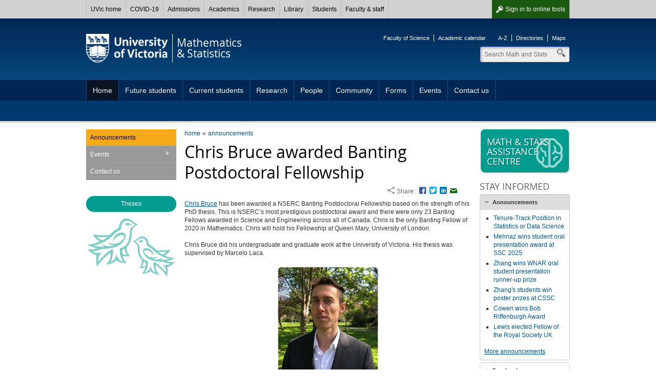

--- FILE ---
content_type: text/html; charset=UTF-8
request_url: https://www.uvic.ca/science/math-statistics/home/home/announcements/archive/2020-bruce-banting-fellowship.php
body_size: 5800
content:

        
        <!DOCTYPE html><html xmlns="http://www.w3.org/1999/xhtml" lang="en" xml:lang="en">
    <head>
        
        <title>
            2020-bruce-banting-fellowship - University of Victoria        
        </title>
        <!-- Template 3.4.2 -->
        
        
        <meta content="text/html; charset=UTF-8" http-equiv="Content-Type"/>
        <meta content="IE=edge,chrome=1" http-equiv="X-UA-Compatible"/>
        <meta content="en" http-equiv="content-language"/>
        <meta content="width=device-width, initial-scale=1" name="viewport"/>
    
        <!-- Twitter and Facebook meta tags -->
            <meta content="1545257999056382" property="fb:app_id"/>
    <meta content="website" property="og:type"/>
    <meta content="@uvicmathstats" name="twitter:site"/>
    <meta content="UVic.ca" property="og:site_name"/>
    <meta content="2020-bruce-banting-fellowship - University of Victoria" name="twitter:title"/>
    <meta content="2020-bruce-banting-fellowship - University of Victoria" property="og:title"/>

    <meta property="og:url" content="https://www.uvic.ca/science/math-statistics/home/home/announcements/archive/2020-bruce-banting-fellowship.php" />

                                                           																																																																									                                                                                                                                                                                                                                                                                                                                                                                                                                                                                                                                                                                                 <meta property="og:image" content="https://www.uvic.ca/science/math-statistics/assets/images/photos/announcements/bruce_chris.jpg" />
    <meta name="twitter:card" content="summary_large_image" />
    <meta name="twitter:image" content="https://www.uvic.ca/science/math-statistics/assets/images/photos/announcements/bruce_chris.jpg" />
                                                                   <meta content="Chris Bruce has been awarded a NSERC Banting Postdoctoral Fellowship based on the strength of his PhD thesis...." name="twitter:description"/>
    <meta content="Chris Bruce has been awarded a NSERC Banting Postdoctoral Fellowship based on the strength of his PhD thesis...." property="og:description"/>
                                                                                                                            																												                                               
    <link rel="canonical" href="https://www.uvic.ca/science/math-statistics/home/home/announcements/archive/2020-bruce-banting-fellowship.php" />

    
 

 
                    
                      
                        <link href="/../assets/template3-4/images/favicon.ico" rel="shortcut icon" type="image/x-icon"/>
        <link href="/../assets/template3-4/css/styles.css" media="all" rel="stylesheet" type="text/css"/>
        <!--[if lte IE 9]>
        <script type="text/javascript" src="/assets/template3-4/js/html5shiv.js"></script>
        <link href="/assets/template3-4/css/ie.css" rel="stylesheet" media="all">
        <![endif]-->
        <script src="/js/current3/uvic.pack.js" type="text/javascript"></script>
          
        

<link href="/assets/template3-3/css/faculty-science.css" rel="stylesheet" type="text/css"/>

<link href="../../../../assets/css/site-styles.css" rel="stylesheet" type="text/css"/>
    </head>
    <body>    
        
        
        
        
        <noscript><iframe height="0" src="//www.googletagmanager.com/ns.html?id=GTM-TRK4S3" style="display:none;visibility:hidden" width="0"></iframe></noscript><script>
            (function(w,d,s,l,i){w[l]=w[l]||[];w[l].push({'gtm.start': new Date().getTime(),event:'gtm.js'});var f=d.getElementsByTagName(s)[0], j=d.createElement(s),dl=l!='dataLayer'?'&amp;l='+l:'';j.async=true;j.src='//www.googletagmanager.com/gtm.js?id='+i+dl;f.parentNode.insertBefore(j,f);})(window,document,'script','dataLayer','GTM-TRK4S3');
        </script>
         
    
        <div id="page"><div class="AccessibilityInfo"><ul><li>Skip to 
						<a href="#global" title="Skip to global menu">global menu</a>.
					</li><li>Skip to 
						<a href="#primary" title="Skip to primary navigation">primary navigation</a>.
					</li><li>Skip to 
						<a href="#secondary" title="Skip to secondary navigation">secondary navigation</a>.
					</li><li>Skip to 
						<a href="#content" title="Skip to page content">page content</a>.
					</li></ul></div>
    
    
		
      <div>



 

        
        <nav id="glbl" class="glbl">         
    <div class="wrapper">
        
        <a class="glbl__lnk glbl__lnk--signout glbl__lnk--icon glbl__lnk--auth" href="/cas/logout?url=https%3A%2F%2Fwww.uvic.ca%2Findex.php">Sign out</a><a class="glbl__lnk glbl__lnk--signin glbl__lnk--icon glbl__lnk--unauth" href="/cas/login?service=https%3A%2F%2Fwww.uvic.ca%2Ftools%2Findex.php">Sign in <span class="mobileHidden"> to online tools</span></a>         
		<div class="glbl__menu--mobile mobileOnly">
			<a class="glbl__lnk glbl__lnk--menu glbl__lnk--icon" href="#">
				<span>UVic</span>
			</a>
			<a class="glbl__lnk glbl__lnk--search glbl__lnk--icon" href="/search/q/index.php">
				<span class="mobileHidden">Search</span>
			</a>
		</div>
        <div class="glbl__menu--deskt mobileHidden">
                            <a class="glbl__lnk glbl__lnk--home" href="/index.php">UVic home</a>
                                            <a class="glbl__lnk " href="/covid19/">COVID-19</a>
                                            <a class="glbl__lnk " href="/admissions/uvic-admissions/index.php">Admissions</a>
                                            <a class="glbl__lnk " href="/academics/faculties-schools-and-services/index.php">Academics</a>
                                            <a class="glbl__lnk " href="/research-innovation/research-at-uvic/">Research</a>
                                            <a class="glbl__lnk " href="/library/index.php">Library</a>
                                            <a class="glbl__lnk " href="/students/index.php">Students</a>
                                            <a class="glbl__lnk " href="/faculty-staff/index.php">Faculty &amp; staff</a>
                                            <a class="glbl__lnk glbl__lnk--tools glbl__lnk--auth" href="/tools/index.php">Online tools</a>
                                    </div>
    </div>
        
        </nav>         

       


<script type="text/javascript">// <![CDATA[
function enableMobileMenu(){var e=document.getElementById("glbl"),t=e.querySelector(".glbl__lnk--menu"),l=e.querySelector(".glbl__menu--deskt"),n=l.querySelectorAll("a"),i=!1;if(document.getElementById("search_box"))var c=e.querySelector(".glbl__lnk--search"),a=document.getElementById("search_box"),o=a.querySelectorAll("a"),s=a.querySelector(".search");var d=!1;function r(e){e.preventDefault(),d&&a&&(a.classList.add("mobile-hidden"),c.classList.remove("glbl__lnk--active"),d=!1),l.classList.toggle("mobileHidden"),t.classList.toggle("glbl__lnk--active"),i=!i}t.addEventListener("click",r,!1),l.addEventListener("click",r,!1);for(var g=n.length-1;g>=0;g--)n[g].addEventListener("click",function(e){e.stopPropagation()},!1);if(document.getElementById("search_box")){function u(e){e.preventDefault(),i&&(l.classList.add("mobileHidden"),t.classList.remove("glbl__lnk--active"),i=!1),a.classList.toggle("mobile-hidden"),c.classList.toggle("glbl__lnk--active"),d=!d}c.addEventListener("click",u,!1),a.addEventListener("click",u,!1);for(g=o.length-1;g>=0;g--)o[g].addEventListener("click",function(e){e.stopPropagation()},!1);s.addEventListener("click",function(e){e.stopPropagation()},!1)}}window.addEventListener("load",enableMobileMenu,!1);
// ]]></script>




</div>      
    
	
            
            
            <div class="AccessibilityInfo">
                <ul>
                    <li>Return to 
                        
                        <a href="#global" title="Return to global menu">global menu</a>.
                    
                    </li>
                    <li>Skip to 
                        
                        <a href="#primary" title="Skip to primary navigation">primary navigation</a>.
                    
                    </li>
                    <li>Skip to 
                        
                        <a href="#secondary" title="Skip to secondary navigation">secondary navigation</a>.
                    
                    </li>
                    <li>Skip to 
                        
                        <a href="#content" title="Skip to page content">page content</a>.
                    
                    </li>
                </ul>
            </div>
            <div class="leftright" id="strctr">
                <header id="header">
                    <div class="edge"></div>
                    <div class="wrapper" id="banner"><a href="/" id="logo"><span>University<br/>of Victoria</span><img alt="University of Victoria" id="printLogo" src="/assets/template3-3/images/uvic-logo-print.png"/></a><a href="/science/math-statistics/" id="unit"><span>Mathematics<br/>&amp; Statistics</span></a><aside id="tools"><ul><li><a href="http://www.uvic.ca/science">Faculty of Science</a></li><li><a href="http://www.uvic.ca/calendar">Academic calendar</a></li></ul><ul><li><a href="https://www.uvic.ca/search/a-z-list/">A-Z</a></li><li><a href="https://www.uvic.ca/search/people/">Directories</a></li><li><a href="https://www.uvic.ca/search/maps-buildings/">Maps</a></li></ul></aside><form action="/science/math-statistics/search.php" class="search_box mobile-hidden" id="search_box" method="get"><label class="hidden" for="header_search">Search</label><input class="search" id="header_search" maxlength="255" name="q" placeholder="Search Math and Stats" size="10" type="search" value=""/><label class="hidden" for="header_search">Search</label><input id="header_search" name="t" type="hidden" value="4"/><label class="hidden" for="header_search">Search</label><input id="header_search" name="p" type="hidden" value="1"/><label class="hidden" for="header_search">Search</label><input id="header_search" name="g" type="hidden" value="true"/><ul class="search_dropdown" style="display:none;"><li><a class="math-statistics" href="/science/math-statistics/search.php?t=4&amp;p=1&amp;g=true&amp;q=">Search Math and Stats</a></li><li><a class="search" href="/search/q/web.php?t=4&amp;p=1&amp;g=true&amp;q=">Search UVic</a></li><li><a class="staff" href="/search/q/directory.php?qtype=pers&amp;persq=">Search for people</a></li><li><a class="departments" href="/search/q/department.php?qtype=dept&amp;deptq=">Search for departments</a></li><li><a class="experts" href="/search/q/experts.php?searchstring=">Search for experts</a></li><li><a class="news" href="/search/q/news.php?searchterm-q=">Search for news</a></li><li><a class="resources" href="/search/q/resources.php?resources-q=">Search for resources</a></li></ul></form></div><a class="menu mobileOnly" href="/"><div class="wrapper"><span>Navigation</span></div></a>
                    <nav class="menu" id="primary">
                        <div class="wrapper">
                            <ul class="twoLevel"><li class="expanded"><a href="../../../../index.php" title="Home">Home</a></li><li class="expandable"><a href="../../../../future-students/index.php" title="Future students">Future students</a><ul class="subNav"><li class="expandable"><a href="../../../../future-students/undergraduate/index.php" title="Undergraduate">Undergraduate</a></li><li class="expandable"><a href="../../../../future-students/graduate/index.php" title="Graduate">Graduate</a></li></ul></li><li class="expandable"><a href="../../../../current-students/index.php" title="Current students">Current students</a><ul class="subNav"><li class="expandable"><a href="../../../../current-students/undergraduate/index.php" title="Undergraduate">Undergraduate</a></li><li class="expandable"><a href="../../../../current-students/graduate/index.php" title="Graduate">Graduate</a></li></ul></li><li><a href="../../../../research/index.php" title="Research">Research</a></li><li><a href="../../../../people/index.php" title="People">People</a></li><li><a href="../../../../community/index.php" title="Community">Community</a></li><li><a href="../../../../forms/index.php" title="Forms">Forms</a></li><li><a href="../../../../events/index.php" title="Events">Events</a></li><li><a href="../../../../contact/index.php" title="Contact us">Contact us</a></li></ul>
                        </div>
                    </nav>
                </header>
                
                
                
                <div class="wrapper" id="main"><nav class="anchorlinks"><ul><li><a class="anchor-secondary" href="#secondary"><span>In this section</span></a></li></ul></nav>
                    <div id="content">
                        <div id="bread"><ul class="breadcrumbs"><li class="first"><a href="../../../../index.php">home</a></li><li><a href="../index.php">announcements</a></li></ul></div>
                        <div class="feed news-feed" xmlns:xalan="http://xml.apache.org/xalan"><article class="feed-item"><h1 class="feed-title" id="PageTopHeading">Chris Bruce awarded Banting Postdoctoral Fellowship</h1>
    
        
            
       <div class="sharing chiclets">
              <span class="title">Share:</span>
              <ul class="chiclets">
                <li><a class="facebook" href="https://www.facebook.com/dialog/share?app_id=1545257999056382&amp;href=http%3A%2F%2Fwww.uvic.ca%2Fscience%2Fmath-statistics%2Fhome%2Fhome%2Fannouncements%2Farchive%2F2020-bruce-banting-fellowship.php&amp;redirect_uri=http%3A%2F%2Fwww.uvic.ca%2Fscience%2Fmath-statistics%2Fhome%2Fhome%2Fannouncements%2Farchive%2F2020-bruce-banting-fellowship.php" title="Facebook">Facebook</a></li>
                <li><a class="twitter" href="https://twitter.com/share?url=http%3A%2F%2Fwww.uvic.ca%2Fscience%2Fmath-statistics%2Fhome%2Fhome%2Fannouncements%2Farchive%2F2020-bruce-banting-fellowship.php&amp;text=2020-bruce-banting-fellowship" title="Twitter">Twitter</a></li>
                <li><a class="linkedin" href="https://www.linkedin.com/shareArticle?mini=true&amp;url=http%3A%2F%2Fwww.uvic.ca%2Fscience%2Fmath-statistics%2Fhome%2Fhome%2Fannouncements%2Farchive%2F2020-bruce-banting-fellowship.php&amp;title=2020-bruce-banting-fellowship&amp;summary=University+of+Victoria&amp;source=LinkedIn" title="LinkedIn">LinkedIn</a></li>
                <li><a class="email" href="mailto:?subject=2020-bruce-banting-fellowship - University of Victoria&amp;body=Title:2020-bruce-banting-fellowship%0A%0Ahttp%3A%2F%2Fwww.uvic.ca%2Fscience%2Fmath-statistics%2Fhome%2Fhome%2Fannouncements%2Farchive%2F2020-bruce-banting-fellowship.php" title="Email">Email</a></li>
              </ul>
            </div>     
    <div class="clearall"></div><div class="feed-content"><div><p><a href="https://sites.google.com/view/chrisbruce/home" rel="noopener" target="_blank">Chris Bruce</a> has been awarded a NSERC Banting Postdoctoral Fellowship based on the strength of his PhD thesis. This is NSERC&#8217;s most prestigious postdoctoral award and there were only 23 Banting Fellows awarded in Science and Engineering across all of Canada. Chris is the only Banting Fellow of 2020 in Mathematics. Chris will hold his Fellowship at Queen Mary, University of London.</p>
<p>Chris Bruce did his undergraduate and graduate work at the University of Victoria. His thesis was supervised by Marcelo Laca.</p>
<p><img alt="Chris Bruce" class="" height="253" src="../../../../assets/images/photos/announcements/bruce_chris.jpg" style="display: block; margin-left: auto; margin-right: auto;" width="202"/></p>
<p><a href="https://www.uvic.ca/news/topics/2020+convo-math-chris-bruce+news">https://www.uvic.ca/news/topics/2020+convo-math-chris-bruce+news</a>&#160;</p>
<p><a href="https://www.uvic.ca/science/home/news/current/2019-2020-vanier-and-banting-recipients.php">https://www.uvic.ca/science/home/news/current/2019-2020-vanier-and-banting-recipients.php</a></p>
<p><a href="https://banting.fellowships-bourses.gc.ca/en/2019-2020-eng.html">https://banting.fellowships-bourses.gc.ca/en/2019-2020-eng.html</a></p></div></div></article></div>
                    </div>
                    
                    <nav id="anchorlinks">
                        <ul>
                            <li>
                                <a class="anchor-primary" href="#primary">
                                    <span>Navigation</span>
                                </a>
                            </li>
                            <li>
                                <a class="anchor-content" href="#main">
                                    <span>Content</span>
                                </a>
                            </li>
                            <li>
                                <a class="anchor-footer" href="#mobilelinks">
                                    <span>Quick links</span>
                                </a>
                            </li>
                        </ul>
                    </nav>
                    <div id="left">
                        <nav class="menu" id="secondary">
                            <h3 class="mobile-only" href="#">In this section</h3><ul><li class="tertiary"><a class="current" href="../index.php" title="Announcements">Announcements</a></li><li class="expandable tertiary"><a href="../../events/index.php" title="Events">Events</a><ul class="subNav"><li><a href="../../events/colloquia/index.php" title="Colloquia">Colloquia</a></li><li><a href="../../events/conferences/index.php" title="Conference and workshops">Conference and workshops</a></li><li><a href="../../events/education/index.php" title="Education and outreach">Education and outreach</a></li><li><a href="../../events/dissertations/index.php" title="Graduate dissertations">Graduate dissertations</a></li><li><a href="../../events/pims-lectures/index.php" title="PIMS lectures">PIMS lectures</a></li><li><a href="../../events/seminars/index.php" title="Seminars">Seminars</a></li></ul></li><li class="tertiary"><a href="../../contact/index.php" title="Contact us">Contact us</a></li></ul>
                        </nav>
                        
      <div class="colRow">
    <div class="full col" xmlns:xalan="http://xml.apache.org/xalan"><br/> <a class="btn_mid" href="http://dspace.library.uvic.ca/handle/1828/134" title="Theses">Theses</a></div>
      </div>
    
                    </div>
                    
                    <aside id="right">
                        <a class="btn_promo" href="../../../../current-students/undergraduate/msac/index.php"><img alt="" height="60" src="/../assets/images3-3/icons-promo/promo-brain.png" width="60"/><span class="btn_txt">Math &amp; stats assistance centre</span></a>
                        <div class="colRow" xmlns:xalan="http://xml.apache.org/xalan"><div class="full col right"><h4>Stay informed</h4><div class="accordions" id="acc-439"><h3><a href="#acc-announcements">Announcements</a></h3><div><div class="news-feed">
      
      
      
         <ul><li><a class="" href="https://www.uvic.ca/faculty-staff/careers/faculty-and-librarian-postings/current/math_270_154.php">Tenure-Track Position in Statistics or Data Science</a></li><li><a class="" href="http://www.uvic.ca/science/math-statistics/home/home/announcements/current/2025-ssc-mehnaz-oral-award.php">Mehnaz wins student oral presentation award at SSC 2025</a></li><li><a class="" href="http://www.uvic.ca/science/math-statistics/home/home/announcements/current/2025-wnar-zhang.php">Zhang wins WNAR oral student presentation runner-up prize</a></li><li><a class="" href="http://www.uvic.ca/science/math-statistics/home/home/announcements/current/2025-cssc-poster-winners.php">Zhang's students win poster prizes at CSSC</a></li><li><a class="" href="http://www.uvic.ca/science/math-statistics/home/home/announcements/current/2025-cowen-riffenburgh-award.php">Cowen wins Bob Riffenburgh Award</a></li><li><a class="" href="http://www.uvic.ca/science/math-statistics/home/home/announcements/current/2025-lewis-royal-society.php">Lewis elected Fellow of the Royal Society UK</a></li></ul>        <p><a href="../index.php">More announcements</a></p>
       
      </div></div><h3><a href="#acc-facebook">Facebook</a></h3><div><a class="social-btn facebook" href="https://www.facebook.com/uvicmathstats">Visit us on Facebook</a></div></div><script type="text/javascript">$("#acc-439").accordion({
                    
                     autoHeight: false,
                     navigation: true
                    });</script></div></div>
                        <div><a class="btn_promo" href="../../../../current-students/undergraduate/careers/index.php"><img alt="promo" height="60" src="/../assets/images3-3/icons-promo/promo-bulb.png" width="60"/><span class="btn_txt">Career possibilities</span></a></div>
                    </aside>
                    
                </div>
                <div class="AccessibilityInfo">
                    <ul>
                        <li>Return to 
                            
                            <a href="#global" title="Return to global menu">global menu</a>.
                        
                        </li>
                        <li>Return to 
                            
                            <a href="#primary" title="Return to primary navigation">primary navigation</a>.
                        
                        </li>
                        <li>Return to 
                            
                            <a href="#secondary" title="Return to secondary navigation">secondary navigation</a>.
                        
                        </li>
                        <li>Return to 
                            
                            <a href="#content" title="Return to page content">page content</a>.
                        
                        </li>
                    </ul>
                </div>
            </div>
            <footer id="footer"><div class="wrapper"><div class="col"><h5>Contact</h5><column-content><p><a href="../../../../index.php"><strong>Mathematics and Statistics</strong></a><br/> University of Victoria<br/> David Turpin Building A418<br/> <a class="email" href="mailto:deptms@uvic.ca">deptms@uvic.ca</a><br/> <a class="phone" href="tel:1-250-721-7437">1-250-721-7437</a><br/> <br/> <a href="../../contact/index.php">More contact information</a></p></column-content></div><div class="col"><h5>Accessibility</h5><ul><li><a href="https://www.uvic.ca/info/accessibility/index.php">Website accessibility info</a></li><li><a href="https://www.uvic.ca/facilities-old/service/accessibility/index.php">Campus accessibility info</a></li></ul></div><div class="col"><h5>Join the conversation</h5><column-content><ul class="chiclets">
<li><a class="facebook" href="http://www.facebook.com/uvicmathstats">Facebook</a></li>
<li><a class="instagram" href="https://www.instagram.com/uvicmathstats">Instagram</a></li>
</ul>
<p><a href="https://www.uvic.ca/info/social-media/">View all UVic social media</a></p></column-content></div><div class="col"><h5>Find more</h5><ul><li><a href="https://www.uvic.ca/search/index.php">Search</a></li><li><a href="https://www.uvic.ca/search/a-z-list/index.php">A-Z</a></li><li><a href="https://www.uvic.ca/search/people/index.php">Directories</a></li><li><a href="https://www.uvic.ca/search/maps-buildings/index.php">Maps</a></li></ul></div><ul class="legal"><li><a href="https://www.uvic.ca/info/copyright-information/index.php">&#169; University of Victoria</a></li><li><a href="https://www.uvic.ca/info/terms-of-use/index.php">Legal notices</a></li><li><a href="https://www.uvic.ca/info/emergency-contacts/index.php">Emergency contacts</a></li></ul></div></footer>
            <footer id="mobilelinks">
                <ul>
                    <li>
                        <a class="mobile-top" href="#global-container">
                            <span>back to top</span>
                        </a>
                    </li>
                    <li>
                        <a class="mobile-maps" href="https://www.uvic.ca/search/maps-buildings/">
                            <span>Campus maps</span>
                        </a>
                    </li>
                    <li>
                        <a class="mobile-security" href="https://www.uvic.ca/security/">
                            <span>Campus Security</span>
                        </a>
                    </li>
                    <li>
                        <a class="mobile-contact" href="https://www.uvic.ca/about-uvic/contact-us/">
                            <span>Contact us</span>
                        </a>
                    </li>
                    <li>
                        <a class="mobile-home" href="/">
                            <span>UVic.ca</span>
                        </a>
                    </li>
                    <li>
                        <a class="mobile-resources" href="https://www.uvic.ca/students/campus-services/student-resources/">
                            <span>Student<br/>resources</span>
                        </a>
                    </li>
                    <li>
                        <a class="mobile-resources" href="https://www.uvic.ca/search/a-z-list/">
                            <span>Faculty &amp; staff<br/>resources</span>
                        </a>
                    </li>
                    <li>
                        <a class="mobile-sign" href="https://www.uvic.ca/cas/login">
                            <span>Sign in</span>
                        </a>
                    </li>
                </ul>
            </footer>
        </div>
    </body>
</html>